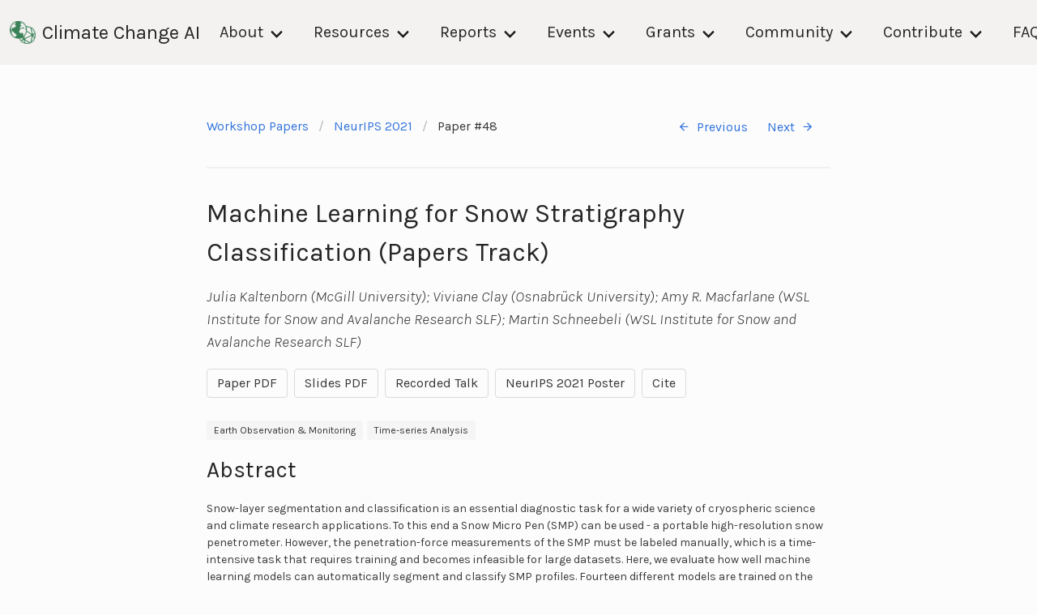

--- FILE ---
content_type: text/html; charset=utf-8
request_url: https://www.climatechange.ai/papers/neurips2021/48
body_size: 5660
content:
<!DOCTYPE html>
<html lang="en-US">
  <head>

    
      <script async src="https://www.googletagmanager.com/gtag/js?id=UA-142136893-1"></script>
      <script>
        window.dataLayer = window.dataLayer || [];
        function gtag(){dataLayer.push(arguments);}
        gtag('js', new Date());
        gtag('config', 'UA-142136893-1', { 'anonymize_ip': true });
      </script>
    
    <meta charset="UTF-8">

<!-- Begin Jekyll SEO tag v2.8.0 -->
<title>Machine Learning for Snow Stratigraphy Classification | Climate Change AI</title>
<meta name="generator" content="Jekyll v3.10.0" />
<meta property="og:title" content="Machine Learning for Snow Stratigraphy Classification" />
<meta property="og:locale" content="en_US" />
<meta name="description" content="Climate Change AI - NeurIPS 2021 Accepted Work" />
<meta property="og:description" content="Climate Change AI - NeurIPS 2021 Accepted Work" />
<link rel="canonical" href="https://www.climatechange.ai/papers/neurips2021/48" />
<meta property="og:url" content="https://www.climatechange.ai/papers/neurips2021/48" />
<meta property="og:site_name" content="Climate Change AI" />
<meta property="og:type" content="website" />
<meta name="twitter:card" content="summary" />
<meta property="twitter:title" content="Machine Learning for Snow Stratigraphy Classification" />
<script type="application/ld+json">
{"@context":"https://schema.org","@type":"WebPage","description":"Climate Change AI - NeurIPS 2021 Accepted Work","headline":"Machine Learning for Snow Stratigraphy Classification","url":"https://www.climatechange.ai/papers/neurips2021/48"}</script>
<!-- End Jekyll SEO tag -->

    <meta name="viewport" content="width=device-width, initial-scale=1">
    <meta name="theme-color" content="#157878">
    <meta name="apple-mobile-web-app-status-bar-style" content="black-translucent">

    
      <meta property="og:image" content="https://www.climatechange.ai/images/CCAI_social_share_image.png">
      <meta property="og:image:secure_url" content="https://www.climatechange.ai/images/CCAI_social_share_image.png">
      <meta property="og:image:type" content="image/png">
      <meta property="og:image:width" content="2400">
      <meta property="og:image:height" content="1260">
    

    
      
      
        
        
        <meta name="citation_title" content="Machine Learning for Snow Stratigraphy Classification">
        
          <meta name="citation_author" content="Kaltenborn, Julia">
        
          <meta name="citation_author" content="Clay, Viviane">
        
          <meta name="citation_author" content="Macfarlane, Amy R.">
        
          <meta name="citation_author" content="Schneebeli, Martin">
        
        <meta name="citation_conference_title" content="NeurIPS 2021 Workshop on Tackling Climate Change with Machine Learning">
        <meta name="citation_publication_date" content="2021/12/14">
        <meta name="citation_pdf_url" content="https://www.climatechange.ai/papers/neurips2021/48/paper.pdf">
        <meta name="citation_publisher" content="Climate Change AI">
      
    

    <meta property="og:type" content="website">

    <meta name="twitter:card" content="summary_large_image">
    <meta name="twitter:site" content="@ClimateChangeAI">

    <link rel="stylesheet" href="/assets/css/shared.css?v=9aaef22fbe99794eb5eab8ea70fe45f33c680f13">
    <link rel="stylesheet" href="/assets/css/style.css?v=9aaef22fbe99794eb5eab8ea70fe45f33c680f13">

    <link rel="stylesheet" href="/assets/css/materialdesignicons.min.css">
    <script src="/assets/js/jquery.min.js"></script>
  </head>
  <body>
    <nav class="navbar  is-fixed-top" role="navigation" aria-label="main navigation">
      <div class="navbar-brand">
        <a class="navbar-item" href="/">
          
          <img src="/images/CCAI logo_icon_green.png">
          
          Climate Change AI
        </a>

        <a role="button" class="navbar-burger burger" aria-label="menu" aria-expanded="false" data-target="navbar-menu">
          <span aria-hidden="true"></span>
          <span aria-hidden="true"></span>
          <span aria-hidden="true"></span>
        </a>
      </div>

      <div id="navbar-menu" class="navbar-menu">
        <div class="navbar-end">
          <div class="navbar-item has-dropdown is-hoverable">
            <a class="navbar-link" href="/about">
              About
            </a>

            <div class="navbar-dropdown">
              <a class="navbar-item" href="/about">
                Mission
              </a>
              <a class="navbar-item" href="/about#people">
                People
              </a>
               <a class="navbar-item" href="/about#press">
                Press
              </a>
               <a class="navbar-item" href="/partners">
                Partners
              </a>
               <a class="navbar-item" href="/code_of_conduct">
                Code of Conduct
              </a>
              <a class="navbar-item add-new-badge" href="/hiring">
                Job Opportunities
              </a>
            </div>
          </div>

          <div class="navbar-item has-dropdown is-hoverable">
            <a class="navbar-link" href="/reports/tccml" target="_blank">
              Resources
            </a>

            <div class="navbar-dropdown">
              <a class="navbar-item" href="/blog">
                CCAI Blog
              </a>
              <a class="navbar-item" href="/summaries">
                Interactive Summaries
              </a>
              <a class="navbar-item" href="/tutorials">
                Tutorials
              </a>
              <a class="navbar-item" href="https://www.youtube.com/c/ClimateChangeAI" target="_blank">
                YouTube Channel
              </a>
              <a class="navbar-item" href="https://wiki.climatechange.ai/" target="_blank">
                Resource Wiki
              </a>
              <a class="navbar-item" href="/papers">
                Accepted Workshop Papers
              </a>
              <a class="navbar-item" href="/newsletter">
                Newsletter
              </a>
              <a class="navbar-item add-new-badge" href="/dev/datagaps">
                Data Gaps (Beta)
              <a class="navbar-item" href="/subject_areas">
                Subject Areas
              </a>
            </div>
          </div>

          <div class="navbar-item has-dropdown is-hoverable">
            <a class="navbar-link" href="/reports/tccml">
              Reports
            </a>
            <div class="navbar-dropdown">
              <a class="navbar-item" href="/reports/tccml" target="_blank">
                Tackling Climate Change with ML
              </a>
              <a class="navbar-item" href="/reports/gpai" target="_blank">
                Global Partnership on AI Report
              </a>
              <a class="navbar-item add-new-badge" href="/reports/grandchallenges" target="_blank">
                Grand Challenges Report
              </a>
            </div>
          </div>

          <div class="navbar-item has-dropdown is-hoverable">
            <a class="navbar-link" href="/events">
              Events
            </a>

            <div class="navbar-dropdown">
              <a class="navbar-item add-new-badge" href="/events/ai_climate_institute">AI Climate Institute</a>
              <a class="navbar-item add-new-badge" href="/events/cop30">COP30</a>
              <a class="navbar-item" href="/events/neurips2025">NeurIPS 2025</a>
              <a class="navbar-item" href="/webinars">Discussion Seminars and Webinars</a>
              <!--<a class="navbar-item" href="/community-events">Community Events</a>-->
              <a class="navbar-item" href="/events#past-events">Past Events</a>
            </div>
          </div>

          <div class="navbar-item has-dropdown is-hoverable">
            <a class="navbar-link" href="/calls">
              Grants
            </a>

            <div class="navbar-dropdown">
              <a class="navbar-item add-new-badge" href="/innovation_grants">
                Innovation Grants Overview</a>
              <a class="navbar-item" href="/calls">Past Grant Calls</a>
            </div>
          </div>

          <div class="navbar-item has-dropdown is-hoverable">
            <a class="navbar-link" href="https://community.climatechange.ai/">
              Community
            </a>

            <div class="navbar-dropdown">
              <a class="navbar-item" target="_blank" href="https://community.climatechange.ai/">
                CCAI Community Platform
              </a>
              <a class="navbar-item" target="_blank" href="https://directory.climatechange.ai/">
                CCAI Directory
              </a>
            </div>
          </div>
          <div class="navbar-item has-dropdown is-hoverable">
            <a class="navbar-link" href="/">
              Contribute
            </a>

            <div class="navbar-dropdown">
              <a class="navbar-item add-new-badge" href="/contribute/core-team-application">
                Join CCAI Core Team
              </a>
              <!--<a class="navbar-item" target="_blank" href="/contribute">
                CCAI Volunteer Network
              </a>-->
              <a class="navbar-item" href="/sponsorships">
                Sponsorships
              </a>
            </div>
          </div>
          <a class="navbar-item" href="/faq">
            FAQ
          </a>
        </div>

      </div>
    </nav>

    <main id="content" class="main-content" role="main">
      



<nav class="breadcrumb" aria-label="breadcrumbs">
  <ul>
    <li><a href="/papers">Workshop Papers</a></li>

      <li><a href="/events/neurips2021">NeurIPS 2021</a></li>

    <li class="is-active"><a href="#" aria-current="page">Paper #48</a></li>

    <li class="next-prev">
      
        <a href="/papers/neurips2021/47">
          <span class="icon is-small">
            <i class="mdi mdi-arrow-left" aria-hidden="true"></i>
          </span>
          Previous
        </a>
      
      
        <a href="/papers/neurips2021/49">
          Next
          <span class="icon is-small">
            <i class="mdi mdi-arrow-right" aria-hidden="true"></i>
          </span>
        </a>
      
    </li>
  </ul>
</nav>
<hr>

<h2>Machine Learning for Snow Stratigraphy Classification
  
    (Papers Track)
  
  
</h2>

<p><em>Julia Kaltenborn (McGill University); Viviane Clay (Osnabrück University); Amy R. Macfarlane (WSL Institute for Snow and Avalanche Research SLF); Martin Schneebeli (WSL Institute for Snow and Avalanche Research SLF)</em></p>

<div class='buttons'>
  

  
    <a href='https://ccai-papers.s3.us-east-1.amazonaws.com/neurips2021/48/paper.pdf' class='button' target='_blank'>Paper PDF</a>
  

  

  
    <a href='https://ccai-papers.s3.us-east-1.amazonaws.com/neurips2021/48/slides.pdf' class='button' target='_blank'>Slides PDF</a>
  

  

  
    <a href='#recording' class='button'>Recorded Talk</a>
  

  
    <a href='https://neurips.cc/virtual/2021/poster/36240' class='button' target='_blank'>NeurIPS 2021 Poster</a>
  

  

  

  <a href='javascript:void(0)' class='button' id='cite-paper'>Cite</a>

  <script>
    $(document).ready(() => {
      const workshop = {"slug":"neurips2021","date":"2021/12/14","short_name":"NeurIPS 2021","papers":"neurips2021_papers","schedule":"neurips2021_schedule","completed":true,"conference_title":"NeurIPS 2021 Workshop on Tackling Climate Change with Machine Learning"};
      const paper = {"paper_title":"Machine Learning for Snow Stratigraphy Classification","abstract":"Snow-layer segmentation and classification is an essential diagnostic task for a wide variety of cryospheric science and climate research applications. To this end a Snow Micro Pen (SMP) can be used - a portable high-resolution snow penetrometer. However, the penetration-force measurements of the SMP must be labeled manually, which is a time-intensive task that requires training and becomes infeasible for large datasets. Here, we evaluate how well machine learning models can automatically segment and classify SMP profiles. Fourteen different models are trained on the MOSAiC SMP dataset, a unique and large SMP dataset of snow on Arctic sea-ice profiles. Depending on the user's task and needs, the long short-term memory neural network and the random forests are performing the best. The findings presented here facilitate and accelerate SMP data analysis and in consequence, help scientists to analyze the effects of climate change on the cryosphere more efficiently.","q1_track":"Papers","primary_contact_author_name":"Julia Kaltenborn","primary_contact_author_email":"jkaltenborn@uos.de","status":"Accept (Poster)","primary_subject_area":"Climate change -> Other","secondary_subject_areas":"Climate change -> Earth science and monitoring; Machine learning -> Classification, regression, and supervised learning; Machine learning -> Time-series analysis","author_names":"Kaltenborn, Julia*; Clay, Viviane; Macfarlane, Amy R.; Schneebeli, Martin","author_emails":"jkaltenborn@uos.de*; vkakerbeck@uni-osnabrueck.de; amy.macfarlane@slf.ch; schneebeli@slf.ch","authors":"Julia Kaltenborn (McGill University); Viviane Clay (Osnabrück University); Amy R. Macfarlane (WSL Institute for Snow and Avalanche Research SLF); Martin Schneebeli (WSL Institute for Snow and Avalanche Research SLF)","cmt_id":109,"poster_sessions":["15:45-16:30 UTC"],"is_spotlight":false,"subject_areas":["Other","Earth science and monitoring","Classification, regression, and supervised learning","Time-series analysis"],"id":48,"prev_paper_id":47,"next_paper_id":49,"conference_id":"36240","conference_link":"https://neurips.cc/virtual/2021/poster/36240","paper_path":"https://ccai-papers.s3.us-east-1.amazonaws.com/neurips2021/48/paper.pdf","slides_path":"https://ccai-papers.s3.us-east-1.amazonaws.com/neurips2021/48/slides.pdf","slideslive_id":"38971448","tags":["earth_observation_monitoring","time_series_analysis"],"unmapped_subject_areas":["Other","Classification, regression, and supervised learning"]};
      let authors;
      if (paper.author_names) {
        authors = paper.author_names.replace('*', '').split('; ');
      } else {
        authors = paper.authors.replace('*', '').split('; ');
        authors = authors.map(a => a.split(' (')[0]);
        authors = authors.map(a => {
          const parts = a.split(/\s+/);
          const lastName = parts[parts.length-1];
          const initNames = parts.slice(0,parts.length-1);
          return `${lastName}, ${initNames.join(' ')}`;
        });
      }
      const year = workshop.date.split('/')[0];

      const firstAuthor = authors[0].split(', ')[0];
      const firstWord = paper.paper_title.split(' ')[0].replace(/[^\w]/g, '');
      const label = `${firstAuthor}${year}${firstWord}`.toLowerCase();

      let bibtex = `@inproceedings{${label},\n`;
      bibtex += `  title={${paper.paper_title}},\n`;
      bibtex += `  author={${authors.join(' and ')}},\n`;
      bibtex += `  booktitle={${workshop.conference_title}},\n`;
      bibtex += `  url={${location.href}},\n`;
      bibtex += `  year={${year}}\n`;
      bibtex += "}";

      $('#citation').html(bibtex);

      $('#cite-paper').click(() => {
        $('#citation-modal').addClass('is-active');

        if (window.getSelection) {
          var selection = window.getSelection();
          var range = document.createRange();
          range.selectNodeContents(document.getElementById('citation'));
          selection.removeAllRanges();
          selection.addRange(range);
        }

        navigator.clipboard.writeText(bibtex);
      });

      $('.modal-background, .modal-close').click(() => {
        $('#citation-modal').removeClass('is-active');
      });
    });
  </script>
</div>

<div class='modal' id='citation-modal'>
  <div class='modal-background'></div>
  <div class='modal-content'>
    <div class='box'>
      <pre id='citation'>
      </pre>
    </div>
  </div>
  <button class="modal-close is-large" aria-label="close"></button>
</div>


  
    <a class='tag is-light topical' href='/subject_areas/earth_observation_monitoring'>Earth Observation & Monitoring</a>
  
    <a class='tag is-light topical' href='/subject_areas/time_series_analysis'>Time-series Analysis</a>
  


<h3 id='abstract' class='abstract-header'>Abstract</h3>
<p class='abstract-text'>Snow-layer segmentation and classification is an essential diagnostic task for a wide variety of cryospheric science and climate research applications. To this end a Snow Micro Pen (SMP) can be used - a portable high-resolution snow penetrometer. However, the penetration-force measurements of the SMP must be labeled manually, which is a time-intensive task that requires training and becomes infeasible for large datasets. Here, we evaluate how well machine learning models can automatically segment and classify SMP profiles. Fourteen different models are trained on the MOSAiC SMP dataset, a unique and large SMP dataset of snow on Arctic sea-ice profiles. Depending on the user's task and needs, the long short-term memory neural network and the random forests are performing the best. The findings presented here facilitate and accelerate SMP data analysis and in consequence, help scientists to analyze the effects of climate change on the cryosphere more efficiently.</p>


  <h3 id='recording'>Recorded Talk (<a href="https://slideslive.com/38971448" target="_blank">direct link</a>)</h3>

  <div id="presentation-embed-38971448" class="slp"></div>
  <div id='status-message'>
    <em>Loading&hellip;</em>
  </div>

  <script src='https://slideslive.com/embed_presentation.js'></script>
  <script>
    const sle = new SlidesLiveEmbed("presentation-embed-38971448", {
      presentationId: '38971448',
      autoPlay: false, // change to true to autoplay the embedded presentation
      verticalEnabled: true,
      allowHiddenControlsWhenPaused: true,
      zoomRatio: 0.25,
      hideTitle: true,
      startTime: ''
    });
    sle.addCallback("error", (err) => {
      document.getElementById('status-message').innerHTML = "<em>Error loading video -- try a <a href='https://slideslive.com/38971448' target='_blank'>direct link</a> instead!</em>";
    });
    sle.addCallback("onError", (err) => {
      document.getElementById('status-message').innerHTML = "<em>Error loading video -- try a <a href='https://slideslive.com/38971448' target='_blank'>direct link</a> instead!</em>";
    });
    sle.addCallback("load", () => {
      document.getElementById('status-message').innerHTML = "";
    });
    sle.addCallback("onLoad", () => {
      document.getElementById('status-message').innerHTML = "";
    });
  </script>


<script>
    MathJax = {
      tex: {
        inlineMath: [['$', '$'], ['\\(', '\\)']]
      },
      svg: {
        fontCache: 'global'
      }
    };
</script>
<script type="text/javascript" id="MathJax-script" async src="https://cdn.jsdelivr.net/npm/mathjax@3/es5/tex-svg.js"></script>

    </main>

    <footer class="site-footer">
      <span class="site-footer-credits">
        <svg width="33" height="29" viewBox="0 0 33 29" fill="none" xmlns="http://www.w3.org/2000/svg">
          <path d="M9.16667 25.375C7.7 25.375 6.23333 24.1063 5.5 23.5625C1.83333 21.025 0.733333 20.1188 0 19.575V27.1875C0 28.1883 0.82099 29 1.83333 29H16.5C17.5123 29 18.3333 28.1883 18.3333 27.1875V19.575C17.6 20.1188 16.5 21.025 12.8333 23.5625C12.1 24.1063 10.6333 25.375 9.16667 25.375ZM16.5 14.5H1.83333C0.82099 14.5 0 15.3117 0 16.3125V17.2188C1.46667 18.3063 1.28333 18.3062 6.6 22.1125C7.15 22.475 8.25 23.5625 9.16667 23.5625C10.0833 23.5625 11.1833 22.475 11.7333 22.2938C17.05 18.4875 16.8667 18.4875 18.3333 17.4V16.3125C18.3333 15.3117 17.5123 14.5 16.5 14.5ZM31.1667 9.0625H12.8333C11.821 9.0625 11 9.87416 11 10.875V12.6875H16.5C18.4027 12.6875 19.9713 14.1273 20.1501 15.9625L20.1667 15.95V19.7563V23.5625H31.1667C32.179 23.5625 33 22.7508 33 21.75V10.875C33 9.87416 32.179 9.0625 31.1667 9.0625ZM29.3333 16.3125H25.6667V12.6875H29.3333V16.3125ZM9.16667 10.875C9.16667 8.87615 10.8115 7.25 12.8333 7.25H25.6667V1.8125C25.6667 0.81166 24.8457 0 23.8333 0H5.5C4.48766 0 3.66667 0.81166 3.66667 1.8125V12.6875H9.16667V10.875Z" fill="#161515"/>
        </svg>
        <a href="mailto:info@climatechange.ai">info@climatechange.ai</a>
      </span>

      <div class="site-footer-links">
        <a href="https://www.youtube.com/c/ClimateChangeAI" target="_blank" class='site-footer__media-link'>
          <span class="icon">
            <i class="mdi mdi-youtube" aria-hidden="true"></i>
          </span>
        </a>

        <a href="https://www.linkedin.com/company/climatechangeai" target="_blank" class='site-footer__media-link'>
          <span class="icon">
            <i class="mdi mdi-linkedin" aria-hidden="true"></i>
          </span>
        </a>

        <a href="https://www.facebook.com/climatechangeai" target="_blank" class='site-footer__media-link'>
          <span class="icon">
            <i class="mdi mdi-facebook" aria-hidden="true"></i>
          </span>
        </a>

        <a href="https://twitter.com/climatechangeai" target="_blank" class='site-footer__media-link'>
          <span class="icon">
            <i class="mdi mdi-twitter" aria-hidden="true"></i>
          </span>
        </a>
      </div>

    </footer>
  </body>

  <script>
    $(document).ready(function() {
      $(".navbar-burger").click(function() {
        $(".navbar-burger").toggleClass("is-active");
        $(".navbar-menu").toggleClass("is-active");
      });
    });
  </script>

  <script>
    $(document).ready(function() {
      $(document).on('click', '.collapsible-header', function(ev) {
        var h = $(ev.currentTarget);
        h.closest('.collapsible').toggleClass('is-expanded');
      });

      Array.from(document.getElementsByClassName('add-new-badge')).forEach((el) => {
        $(el).append(`&nbsp;<span class='tag is-info'>new!</a>`);
      });
    });
  </script>
</html>
